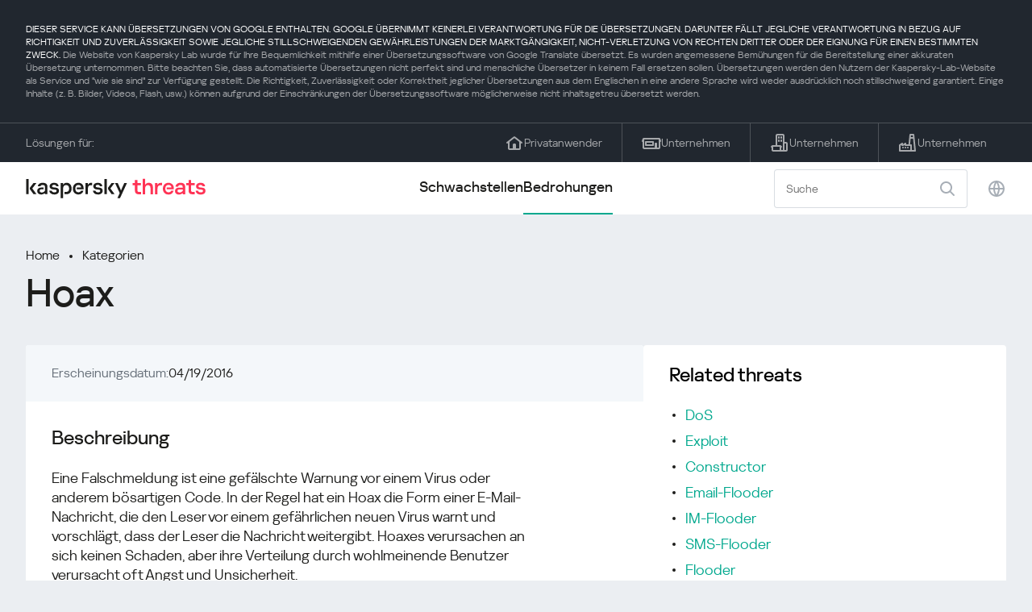

--- FILE ---
content_type: text/html; charset=UTF-8
request_url: https://threats.kaspersky.com/de/class/Hoax/?orig=Hoax.Script.FakeDating.gen
body_size: 8055
content:


<!DOCTYPE HTML>
<html lang="de">
<head>
    <meta charset="UTF-8"/>
    <link rel="icon" type="image/svg+xml" href="https://threats.kaspersky.com/content/themes/kasthreat2/assets/frontend/images/favicon.ico">
    <link rel="stylesheet" crossorigin href="https://threats.kaspersky.com/content/themes/kasthreat2/assets/frontend/css/main.css">
    <link rel="stylesheet" crossorigin href="https://threats.kaspersky.com/content/themes/kasthreat2/assets/frontend/css/custom.css">
    <meta name="viewport" content="width=device-width, initial-scale=1.0"/>

    <title>Kaspersky Threats — Hoax</title>

    <script type="module" crossorigin src="https://threats.kaspersky.com/content/themes/kasthreat2/assets/frontend/js/main.js"></script>

    <script type="module" crossorigin src="https://threats.kaspersky.com/content/themes/kasthreat2/assets/frontend/js/jquery-3.7.1.min.js"></script>
    <script type="module" crossorigin src="https://threats.kaspersky.com/content/themes/kasthreat2/assets/frontend/js/custom.js"></script>
    <script language="JavaScript" type="text/javascript" src="//media.kaspersky.com/tracking/omniture/s_code_single_suite.js"></script>
    
    <meta name='robots' content='max-image-preview:large' />
<link rel='stylesheet' id='redux-extendify-styles-css' href='https://threats.kaspersky.com/content/plugins/redux-framework/redux-core/assets/css/extendify-utilities.css' type='text/css' media='all' />
<link rel='stylesheet' id='ktn_style-css' href='https://threats.kaspersky.com/content/plugins/kav-threat-news/assets/css/style.css' type='text/css' media='all' />
<link rel="https://api.w.org/" href="https://threats.kaspersky.com/de/wp-json/" /><link rel="canonical" href="https://threats.kaspersky.com/de/class/Hoax/" />
<link rel='shortlink' href='https://threats.kaspersky.com/de/?p=7640' />
<link rel="alternate" type="application/json+oembed" href="https://threats.kaspersky.com/de/wp-json/oembed/1.0/embed?url=https%3A%2F%2Fthreats.kaspersky.com%2Fde%2Fclass%2FHoax%2F" />
<link rel="alternate" type="text/xml+oembed" href="https://threats.kaspersky.com/de/wp-json/oembed/1.0/embed?url=https%3A%2F%2Fthreats.kaspersky.com%2Fde%2Fclass%2FHoax%2F&#038;format=xml" />
<meta name="generator" content="Redux 4.4.1" />
    <!-- Google Tag Manager -->
    <script>
        (function(w,d,s,l,i){w[l]=w[l]||[];w[l].push({'gtm.start':
            new Date().getTime(),event:'gtm.js'});var f=d.getElementsByTagName(s)[0],
            j=d.createElement(s),dl=l!='dataLayer'?'&l='+l:'';j.async=true;j.src=
            '//www.googletagmanager.com/gtm.js?id='+i+dl;f.parentNode.insertBefore(j,f);
        })(window,document,'script','dataLayer','GTM-5CGZ3HG');
    </script>

<script>(function(w,d,s,l,i){w[l]=w[l]||[];w[l].push({'gtm.start': new Date().getTime(),event:'gtm.js'});var f=d.getElementsByTagName(s)[0], j=d.createElement(s),dl=l!='dataLayer'?'&l='+l:'';j.async=true;j.src= 'https://www.googletagmanager.com/gtm.js?id='+i+dl;f.parentNode.insertBefore(j,f); })(window,document,'script','dataLayer','GTM-WZ7LJ3');</script>
<!-- End Google Tag Manager -->
    <script>

    if (!window.kaspersky) {
        
        window.kaspersky = {};

        kaspersky.businessType = 'b2c';
        kaspersky.isStaging    = 0; 
        kaspersky.pageName     = 'Kaspersky Threats > Classes > Hoax';
        kaspersky.pageType     = 'special project';
        kaspersky.platformName = 'Micro Site';
        kaspersky.siteLocale   = 'de';
    }

    
    </script>
</head>
<body>

<!-- Google Tag Manager (noscript) -->
<noscript>
        <iframe src="//www.googletagmanager.com/ns.html?id=GTM-5CGZ3HG" height="0" width="0" style="display: none; visibility: hidden;"></iframe>
    </noscript>
<noscript><iframe src="https://www.googletagmanager.com/ns.html?id=GTM-WZ7LJ3" height="0" width="0" style="display:none;visibility:hidden"></iframe></noscript>
<!-- End Google Tag Manager (noscript) -->
<section class="stripe">
    
        <div class="stripe__auto-translate">
        <div class="container">
            DIESER SERVICE KANN ÜBERSETZUNGEN VON GOOGLE ENTHALTEN. GOOGLE ÜBERNIMMT KEINERLEI VERANTWORTUNG FÜR DIE ÜBERSETZUNGEN. DARUNTER FÄLLT JEGLICHE VERANTWORTUNG IN BEZUG AUF RICHTIGKEIT UND ZUVERLÄSSIGKEIT SOWIE JEGLICHE STILLSCHWEIGENDEN GEWÄHRLEISTUNGEN DER MARKTGÄNGIGKEIT, NICHT-VERLETZUNG VON RECHTEN DRITTER ODER DER EIGNUNG FÜR EINEN BESTIMMTEN ZWECK.
<span>Die Website von Kaspersky Lab wurde für Ihre Bequemlichkeit mithilfe einer Übersetzungssoftware von Google Translate übersetzt. Es wurden angemessene Bemühungen für die Bereitstellung einer akkuraten Übersetzung unternommen. Bitte beachten Sie, dass automatisierte Übersetzungen nicht perfekt sind und menschliche Übersetzer in keinem Fall ersetzen sollen. Übersetzungen werden den Nutzern der Kaspersky-Lab-Website als Service und "wie sie sind" zur Verfügung gestellt. Die Richtigkeit, Zuverlässigkeit oder Korrektheit jeglicher Übersetzungen aus dem Englischen in eine andere Sprache wird weder ausdrücklich noch stillschweigend garantiert. Einige Inhalte (z. B. Bilder, Videos, Flash, usw.) können aufgrund der Einschränkungen der Übersetzungssoftware möglicherweise nicht inhaltsgetreu übersetzt werden.</span>        </div>
    </div>
    
    <div class="container">
        <div class="stripe__inner">
            <div class="stripe__title">Lösungen für:</div>
            <div class="stripe__list">
                <a href="https://www.kaspersky.de/home-security?icid=de_threatsheader_acq_ona_smm__onl_b2c_threats_prodmen_sm-team_______5c58b50b9fa0890a" class="stripe__item">
                    <i class="stripe__item-icon stripe__item-icon_home"></i>
                    <div class="stripe__item-text">Privatanwender</div>
                </a>
                <a href="https://www.kaspersky.de/small-business-security?icid=de_threatsheader_acq_ona_smm__onl_b2c_threats_prodmen_sm-team_______5c58b50b9fa0890a" class="stripe__item">
                    <i class="stripe__item-icon stripe__item-icon_small-business"></i>
                    <div class="stripe__item-text">Unternehmen</div>
                </a>
                <a href="https://www.kaspersky.de/small-to-medium-business-security?icid=de_threatsheader_acq_ona_smm__onl_b2c_threats_prodmen_sm-team_______5c58b50b9fa0890a" class="stripe__item">
                    <i class="stripe__item-icon stripe__item-icon_medium-business"></i>
                    <div class="stripe__item-text">Unternehmen</div>
                </a>
                <a href="https://www.kaspersky.de/enterprise-security?icid=de_threatsheader_acq_ona_smm__onl_b2c_threats_prodmen_sm-team_______5c58b50b9fa0890a" class="stripe__item">
                    <i class="stripe__item-icon stripe__item-icon_enterprize-business"></i>
                    <div class="stripe__item-text">Unternehmen</div>
                </a>
            </div>
        </div>
    </div>
</section>

<header class="header">
    <div class="container">
        <div class="header__inner">
            <div class="header__left">
                <a class="header__logo" href="/de/" title="Home page"></a>
            </div>
            <div class="header__center">
                <div class="header__tabs">
                    <a href="/de/vulnerability/" class="header__tab ">Schwachstellen</a>
                    <a href="/de/threat/" class="header__tab  active">Bedrohungen</a>
                </div>
            </div>
            <div class="header__right">
                <label class="field field_search">
                    <input id="search" type="text" class="field__input" placeholder="Suche" value="">
                    <i class="field__icon field__icon_search"></i>
                </label>
                <button class="header__globe" data-lang></button>
                <button class="header__search" data-modal-open="search"></button>
                <button class="header__menu" data-modal-open="mobile-menu"></button>

                <div class="header__lang-menu" data-lang-menu>
                    <ul class="header__lang-list">
                        <li class="header__lang-item">
                            <a href="https://threats.kaspersky.com/en/class/Hoax/" class="header__lang-link ">English</a>
                        </li>
                        <li class="header__lang-item">
                            <a href="https://threats.kaspersky.com/ru/class/Hoax/" class="header__lang-link ">Русский</a>
                        </li>
                        <li class="header__lang-item">
                            <a href="https://threats.kaspersky.com/ja/class/Hoax/" class="header__lang-link ">日本語</a>
                        </li>
                        <li class="header__lang-item">
                            <a href="https://threats.kaspersky.com/mx/class/Hoax/" class="header__lang-link ">LatAm</a>
                        </li>
                        <li class="header__lang-item">
                            <a href="https://threats.kaspersky.com/tr/class/Hoax/" class="header__lang-link ">Türk</a>
                        </li>
                        <li class="header__lang-item">
                            <a href="https://threats.kaspersky.com/br/class/Hoax/" class="header__lang-link ">Brasileiro</a>
                        </li>
                        <li class="header__lang-item">
                            <a href="https://threats.kaspersky.com/fr/class/Hoax/" class="header__lang-link ">Français</a>
                        </li>
                        <li class="header__lang-item">
                            <a href="https://threats.kaspersky.com/cz/class/Hoax/" class="header__lang-link ">Český</a>
                        </li>
                        <li class="header__lang-item">
                            <a href="https://threats.kaspersky.com/de/class/Hoax/" class="header__lang-link  active">Deutsch</a>
                        </li>
                    </ul>
                </div>
            </div>
        </div>
    </div>
</header>



    
        
        <div class="page">
    
    <div class="container">
        <div class="page__header">
            <div class="crumbs">
                <div class="crumbs__list">
                    <a href="https://threats.kaspersky.com/de">Home</a>
                    <a href="https://threats.kaspersky.com/de/class/">Kategorien</a>
                </div>
            </div>
            <div class="section-header">
                <h1 class="title">Hoax</h1>
            </div>
        </div>
        <div class="page__inner">
            <div class="page__body">
                
                <div class="content-header desktop">
                    <div class="content-header__left">
                        <div class="content-header__item">
                            <div class="content-header__name">Erscheinungsdatum:</div>
                            <div class="content-header__value">04/19/2016</div>
                        </div>
                    </div>
                </div>
                
                <div class="page__content">
                    <div class="content">
                        <h2>Beschreibung</h2>

                        <p>Eine Falschmeldung ist eine gefälschte Warnung vor einem Virus oder anderem bösartigen Code. In der Regel hat ein Hoax die Form einer E-Mail-Nachricht, die den Leser vor einem gefährlichen neuen Virus warnt und vorschlägt, dass der Leser die Nachricht weitergibt. Hoaxes verursachen an sich keinen Schaden, aber ihre Verteilung durch wohlmeinende Benutzer verursacht oft Angst und Unsicherheit. </p>
<p> Die meisten Antivirus-Anbieter enthalten auf ihren Websites Hoax-Informationen und es ist immer ratsam, vor der Weiterleitung Warnmeldungen zu überprüfen.</p>
<p><a href='https://encyclopedia.kaspersky.de/knowledge/hoax/'>Mehr Informationen</a></p>
                        
                        <h2>Mehr erfahren</h2>
                        <p>
                            Informieren Sie sich über die Statistiken der in Ihrer Region verbreiteten Sicherheitslücken 
                            <a href="https://statistics.securelist.com/de" target="_blank">statistics.securelist.com</a>
                        </p>
                        <div class="inaccuracy">
                            <i class="inaccuracy__icon"></i>
                            <div class="inaccuracy__text">
                                Sie haben einen Fehler in der Beschreibung der Schwachstelle gefunden? <span data-modal-open="inaccuracy" href="#">Mitteilen!</span>
                            </div>
                        </div>
                    </div>
                </div>
            
            </div>
            <aside class="page__aside">
                <div class="content-header mobile">
                    <div class="content-header__left">
                        <div class="content-header__item">
                            <div class="content-header__name">Erscheinungsdatum:</div>
                            <div class="content-header__value">04/19/2016</div>
                        </div>
                    </div>
                </div>

                <aside class="aside">
                    <div class="aside__block">
                        <div class="aside__title">Related threats</div>
                        <div class="content">
                                
                            <ul>
                                                                                                            <li><a href="https://threats.kaspersky.com/de/class/DoS/">DoS</a></li>
                                                                            <li><a href="https://threats.kaspersky.com/de/class/Exploit/">Exploit</a></li>
                                                                            <li><a href="https://threats.kaspersky.com/de/class/Constructor/">Constructor</a></li>
                                                                            <li><a href="https://threats.kaspersky.com/de/class/Email-Flooder/">Email-Flooder</a></li>
                                                                            <li><a href="https://threats.kaspersky.com/de/class/IM-Flooder/">IM-Flooder</a></li>
                                                                            <li><a href="https://threats.kaspersky.com/de/class/SMS-Flooder/">SMS-Flooder</a></li>
                                                                            <li><a href="https://threats.kaspersky.com/de/class/Flooder/">Flooder</a></li>
                                                                            <li><a href="https://threats.kaspersky.com/de/class/Spoofer/">Spoofer</a></li>
                                                                            <li><a href="https://threats.kaspersky.com/de/class/VirTool/">VirTool</a></li>
                                                                            <li><a href="https://threats.kaspersky.com/de/class/Hoax/">Hoax</a></li>
                                                                            <li><a href="https://threats.kaspersky.com/de/class/HackTool/">HackTool</a></li>
                                                                            <li><a href="https://threats.kaspersky.com/de/class/Packed/">Packed</a></li>
                                                                            <li><a href="https://threats.kaspersky.com/de/class/MultiPacked/">MultiPacked</a></li>
                                                                            <li><a href="https://threats.kaspersky.com/de/class/SuspiciousPacker/">SuspiciousPacker</a></li>
                                                                            <li><a href="https://threats.kaspersky.com/de/class/RarePacker/">RarePacker</a></li>
                                                                    
                                
                                                            </ul>
                                                    </div>
                    </div>
                </aside>
            </aside>
        </div>
    </div>

    

<link rel='stylesheet' id='whp2995tw-bs4.css-css' href='https://threats.kaspersky.com/content/plugins/wp-security-hardening/modules/inc/assets/css/tw-bs4.css' type='text/css' media='all' />
<link rel='stylesheet' id='whp5763font-awesome.min.css-css' href='https://threats.kaspersky.com/content/plugins/wp-security-hardening/modules/inc/fa/css/font-awesome.min.css' type='text/css' media='all' />
<link rel='stylesheet' id='whp4910front.css-css' href='https://threats.kaspersky.com/content/plugins/wp-security-hardening/modules/css/front.css' type='text/css' media='all' />


    <section class="covers">
        <div class="container">
            <div class="covers__list">
                                    <div class="covers__item covers__item_black">
                        <div
                            class="covers__image covers__image_desktop"
                            style="background-image: url('https://threats.kaspersky.com/content/uploads/sites/11/2024/04/NEXT_688x300.jpeg')"
                        ></div>
                        <div
                            class="covers__image covers__image_mobile"
                            style="background-image: url('https://threats.kaspersky.com/content/uploads/sites/11/2024/04/NEXT_358x360.jpeg')"
                        ></div>
                        <div class="covers__inner">
                            <div class="covers__title">Kaspersky Next</div>
                            <div class="covers__description">Let´s go Next: Cybersicherheit neu gedacht                            </div>
                            <a target="_blank" href="https://www.kaspersky.de/next?icid=de_KNext_acq_ona_smm__onl_b2b_threats_ban_sm-team___knext____75e4648777b43901">
                                <div class="btn btn_white">Erfahren Sie mehr</div>
                            </a>
                        </div>
                    </div>
                                                    <div class="covers__item covers__item_black">
                        <div
                            class="covers__image covers__image_desktop"
                            style="background-image: url('https://threats.kaspersky.com/content/uploads/sites/11/2024/04/DL_Threats_688x300.jpeg')"
                        ></div>
                        <div
                            class="covers__image covers__image_mobile"
                            style="background-image: url('https://threats.kaspersky.com/content/uploads/sites/11/2024/04/DL_Threats_358x360.jpeg')"
                        ></div>
                        <div class="covers__inner">
                            <div class="covers__title">Neu: Kaspersky! </div>
                            <div class="covers__description">Dein digitales Leben verdient umfassenden Schutz!                            </div>
                            <a target="_blank" href="https://www.kaspersky.de/premium?icid=de_threatsplacehold_acq_ona_smm__onl_b2c_threats_ban_sm-team___kprem____90b068cfde262fe3">
                                <div class="btn btn_white">Erfahren Sie mehr</div>
                            </a>
                        </div>
                    </div>
                            </div>
        </div>
    </section>

    <section class="related-articles">
        <div class="container">
            <div class="section-header">
                <div class="title">Related articles</div>
            </div>
            <div class="related-articles__inner">
                
<div class="related-articles__item">
    <div class="related-articles__img" style="background-image: url(https://media.kasperskycontenthub.com/wp-content/uploads/sites/43/2025/12/24125431/SL-HoneyMyte-featured-02-150x150.png)"></div>
    <div class="related-articles__content">
        <div class="related-articles__info">
            <div class="related-articles__date">29 December 2025</div>
            <div class="related-articles__category">Securelist</div>
        </div>
        <div class="related-articles__title">
            <a href="https://securelist.com/honeymyte-kernel-mode-rootkit/118590/?utm_source=threats.kaspersky.com&utm_medium=blog&utm_campaign=news_block" target="_blank">The HoneyMyte APT evolves with a kernel-mode rootkit and a ToneShell backdoor</a>
        </div>
    </div>
</div>

<div class="related-articles__item">
    <div class="related-articles__img" style="background-image: url(https://media.kasperskycontenthub.com/wp-content/uploads/sites/43/2025/12/25095356/SL-industrial-threats-q3-2025-featured-scaled-1-150x150.jpg)"></div>
    <div class="related-articles__content">
        <div class="related-articles__info">
            <div class="related-articles__date">25 December 2025</div>
            <div class="related-articles__category">Securelist</div>
        </div>
        <div class="related-articles__title">
            <a href="https://securelist.com/industrial-threat-report-q3-2025/118602/?utm_source=threats.kaspersky.com&utm_medium=blog&utm_campaign=news_block" target="_blank">Threat landscape for industrial automation systems in Q3 2025</a>
        </div>
    </div>
</div>

<div class="related-articles__item">
    <div class="related-articles__img" style="background-image: url(https://media.kasperskycontenthub.com/wp-content/uploads/sites/43/2025/12/23141224/evasive-panda-featured-image-150x150.jpg)"></div>
    <div class="related-articles__content">
        <div class="related-articles__info">
            <div class="related-articles__date">24 December 2025</div>
            <div class="related-articles__category">Securelist</div>
        </div>
        <div class="related-articles__title">
            <a href="https://securelist.com/evasive-panda-apt/118576/?utm_source=threats.kaspersky.com&utm_medium=blog&utm_campaign=news_block" target="_blank">Evasive Panda APT poisons DNS requests to deliver MgBot</a>
        </div>
    </div>
</div>

<div class="related-articles__item">
    <div class="related-articles__img" style="background-image: url(https://media.kasperskycontenthub.com/wp-content/uploads/sites/43/2025/12/23081950/SL-SIEM-effectiveness-assessment-featured-150x150.jpg)"></div>
    <div class="related-articles__content">
        <div class="related-articles__info">
            <div class="related-articles__date">23 December 2025</div>
            <div class="related-articles__category">Securelist</div>
        </div>
        <div class="related-articles__title">
            <a href="https://securelist.com/siem-effectiveness-assessment/118560/?utm_source=threats.kaspersky.com&utm_medium=blog&utm_campaign=news_block" target="_blank">Assessing SIEM effectiveness</a>
        </div>
    </div>
</div>

<div class="related-articles__item">
    <div class="related-articles__img" style="background-image: url(https://media.kasperskycontenthub.com/wp-content/uploads/sites/43/2025/12/23073836/SL-Webrat-featured-150x150.jpg)"></div>
    <div class="related-articles__content">
        <div class="related-articles__info">
            <div class="related-articles__date">23 December 2025</div>
            <div class="related-articles__category">Securelist</div>
        </div>
        <div class="related-articles__title">
            <a href="https://securelist.com/webrat-distributed-via-github/118555/?utm_source=threats.kaspersky.com&utm_medium=blog&utm_campaign=news_block" target="_blank">From cheats to exploits: Webrat spreading via GitHub</a>
        </div>
    </div>
</div>

<div class="related-articles__item">
    <div class="related-articles__img" style="background-image: url(https://media.kasperskycontenthub.com/wp-content/uploads/sites/43/2025/12/19081742/cloud-atlas-h1-2025-featured-image-150x150.jpg)"></div>
    <div class="related-articles__content">
        <div class="related-articles__info">
            <div class="related-articles__date">19 December 2025</div>
            <div class="related-articles__category">Securelist</div>
        </div>
        <div class="related-articles__title">
            <a href="https://securelist.com/cloud-atlas-h1-2025-campaign/118517/?utm_source=threats.kaspersky.com&utm_medium=blog&utm_campaign=news_block" target="_blank">Cloud Atlas activity in the first half of 2025: what changed</a>
        </div>
    </div>
</div>
                
            </div>
        </div>
    </section>

    <div class="modal-search" data-modal="search">
        <div class="modal-search__overlay"></div>
        <div class="modal-search__inner">
            <label class="field field_page-search">
                <input type="text" class="field__input" placeholder="Search" value="">
                <i class="field__icon field__icon_search"></i>
            </label>
            <button class="modal-search__close" data-modal-close></button>
        </div>
    </div>
</div>

<footer class="footer">
    <div class="container">
        <div class="footer__inner">
            <div class="section-header">
                <div class="title">Lösungen für</div>
            </div>
            <div class="footer-solutions">
                
                <div class="footer-solutions__item" onclick="window.open('https://www.kaspersky.de/home-security?icid=de_threatsheader_acq_ona_smm__onl_b2c_threats_prodmen_sm-team_______5c58b50b9fa0890a')">
                    <div class="footer-solutions__content">
                        <div class="footer-solutions__title">Privatanwender</div>
                        <div class="footer-solutions__description">Für Ihr Zuhause</div>
                    </div>
                    <i class="footer-solutions__icon footer-solutions__icon_home"></i>
                </div>

                
                <div class="footer-solutions__item" onclick="window.open('https://www.kaspersky.de/small-business-security?icid=de_threatsheader_acq_ona_smm__onl_b2c_threats_prodmen_sm-team_______5c58b50b9fa0890a')">
                    <div class="footer-solutions__content">
                        <div class="footer-solutions__title">Unternehmen</div>
                        <div class="footer-solutions__description">bis 25 Mitarbeiter</div>
                    </div>
                    <i class="footer-solutions__icon footer-solutions__icon_small-business"></i>
                </div>
                
                <div class="footer-solutions__item" onclick="window.open('https://www.kaspersky.de/small-to-medium-business-security?icid=de_threatsheader_acq_ona_smm__onl_b2c_threats_prodmen_sm-team_______5c58b50b9fa0890a')">
                    <div class="footer-solutions__content">
                        <div class="footer-solutions__title">Unternehmen</div>
                        <div class="footer-solutions__description">bis 999 Mitarbeiter</div>
                    </div>
                    <i class="footer-solutions__icon footer-solutions__icon_medium-business"></i>
                </div>
                
                <div class="footer-solutions__item" onclick="window.open('https://www.kaspersky.de/enterprise-security?icid=de_threatsheader_acq_ona_smm__onl_b2c_threats_prodmen_sm-team_______5c58b50b9fa0890a')">
                    <div class="footer-solutions__content">
                        <div class="footer-solutions__title">Unternehmen</div>
                        <div class="footer-solutions__description">ab 1000 Mitarbeiter</div>
                    </div>
                    <i class="footer-solutions__icon footer-solutions__icon_enterprize-business"></i>
                </div>
            </div>
            
            <div class="lets-us-know">
                <div class="lets-us-know__content" data-modal-open="found-threat">
                    <i class="lets-us-know__icon"></i>
                    <div class="lets-us-know__text">
                        Sie haben eine neue Bedrohung oder Schwachstelle gefunden?                    </div>
                </div>
                <div class="btn" data-modal-open="found-threat">Mitteilen!</div>
            </div>
            
            <div class="footer__bottom">
                <div class="footer__copy">©2026 AO&nbsp;Kaspersky&nbsp;Lab</div>
                <nav class="footer__links">
                    <a href="https://www.kaspersky.de/web-privacy-policy?icid=de_threats_acq_ona_smm__onl_b2c_threats_footer_sm-team_______172a78b5cd46e275" class="footer__link" target="_blank">Datenschutzrichtlinie</a>
                                            <a class="footer__link" href="javascript: void(0);" onclick="javascript: Cookiebot.renew()" xmlns="http://www.w3.org/1999/xhtml">Cookies</a>
                                        <!-- <a href="/#" class="footer__link">Anti-Corruption Policy</a>
                    <a href="/#" class="footer__link">License Agreement B2C</a>
                    <a href="/#" class="footer__link">License Agreement B2B</a> -->
                </nav>
            </div>
        </div>
    </div>
</footer>

<section class="modal" data-modal="inaccuracy">
    <div class="modal__wrap">
        <div class="modal__overlay"></div>
        <div class="modal__inner">
                <form action="/url" data-form class="modal__form">
                    <div class="modal__title">Sie haben einen Fehler in der Beschreibung der Schwachstelle gefunden?</div>
                    <!-- <textarea
                        name="message"
                        cols="30"
                        rows="5"
                        class="modal__textarea"
                        placeholder="Your message"
                    ></textarea>
                    <div class="modal__capture" style="background: #eee; width: 300px; height: 76px">
                        capture
                    </div>
                    <button class="btn">Send message</button> -->
                    <div class="modal__text">
                        Falls Sie eine neue Bedrohung oder Schwachstelle gefunden haben, können Sie uns dies gerne per Mail mitteilen.                          <br>
                        <a href="mailto:newvirus@kaspersky.com">newvirus@kaspersky.com</a>
                    </div>
                    <button class="btn" data-modal-close>Verstanden</button>
                </form>
            
                <i class="modal__close" data-modal-close></i>
        </div>
    </div>
</section>

<section class="modal" data-modal="found-threat">
    <div class="modal__wrap">
        <div class="modal__overlay"></div>
        <div class="modal__inner">
                <div class="modal__title">Sie haben eine neue Bedrohung oder Schwachstelle gefunden?</div>
                <div class="modal__text">
                    Falls Sie eine neue Bedrohung oder Schwachstelle gefunden haben, können Sie uns dies gerne per Mail mitteilen.                      <br>
                    <a href="mailto:newvirus@kaspersky.com">newvirus@kaspersky.com</a>
                </div>
                <button class="btn btn-close" data-modal-close>Verstanden</button>
            
                <i class="modal__close" data-modal-close></i>
        </div>
    </div>
</section>

<section class="modal" data-modal="mobile-menu">
    <div class="modal__wrap">
        <div class="modal__overlay"></div>
        <div class="modal__inner">
                <nav class="menu">
                    <div class="menu__list">
                        <a href="https://threats.kaspersky.com/de/vulnerability/" class="menu__item">Schwachstellen</a>
                        <a href="https://threats.kaspersky.com/de/vendor/" class="menu__item">Anbieter</a>
                        <a href="https://threats.kaspersky.com/de/product/" class="menu__item">Produkte</a>
                        <a href="https://threats.kaspersky.com/de/threat/" class="menu__item">Bedrohungen</a>
                    </div>
                </nav>
                
                <button class="lang" data-modal-close="mobile-menu" data-modal-open="mobile-lang">
                    <i class="lang__icon"></i>
                    <span class="lang__text">Eng</span>
                </button>
                
                <div class="modal-bottom">
                    <div class="modal-bottom__title">Lösungen für</div>
                    <div class="modal-bottom__list">
                        <a href="https://www.kaspersky.de/home-security?icid=de_threatsheader_acq_ona_smm__onl_b2c_threats_prodmen_sm-team_______5c58b50b9fa0890a" class="modal-bottom__item">
                            <i class="modal-bottom__item-icon modal-bottom__item-icon_home"></i>
                            <div class="modal-bottom__item-text">Privatanwender</div>
                        </a>
                        <a href="https://www.kaspersky.de/small-business-security?icid=de_threatsheader_acq_ona_smm__onl_b2c_threats_prodmen_sm-team_______5c58b50b9fa0890a" class="modal-bottom__item">
                            <i class="modal-bottom__item-icon modal-bottom__item-icon_small-business"></i>
                            <div class="modal-bottom__item-text">Unternehmen</span></div>
                        </a>
                        <a href="https://www.kaspersky.de/small-to-medium-business-security?icid=de_threatsheader_acq_ona_smm__onl_b2c_threats_prodmen_sm-team_______5c58b50b9fa0890a" class="modal-bottom__item">
                            <i class="modal-bottom__item-icon modal-bottom__item-icon_medium-business"></i>
                            <div class="modal-bottom__item-text">Unternehmen</div>
                        </a>
                        <a href="https://www.kaspersky.de/enterprise-security?icid=de_threatsheader_acq_ona_smm__onl_b2c_threats_prodmen_sm-team_______5c58b50b9fa0890a" class="modal-bottom__item">
                            <i class="modal-bottom__item-icon modal-bottom__item-icon_enterprize-business"></i>
                            <div class="modal-bottom__item-text">Unternehmen</div>
                        </a>
                    </div>
                </div>
            
                <i class="modal__close" data-modal-close></i>
        </div>
    </div>
</section>

<section class="modal" data-modal="mobile-lang">
    <div class="modal__wrap">
        <div class="modal__overlay"></div>
        <div class="modal__inner">
                <div class="modal__back" data-modal-close="mobile-lang" data-modal-open="mobile-menu">
                    <i class="modal__back-icon"></i>
                    <div class="modal__back-text">Select language</div>
                </div>
                <nav class="menu">
                    <div class="menu__list">
                        <a href="https://threats.kaspersky.com/en/class/Hoax/" class="menu__item ">English</a>
                            <a href="https://threats.kaspersky.com/ru/class/Hoax/" class="menu__item ">Русский</a>
                            <a href="https://threats.kaspersky.com/ja/class/Hoax/" class="menu__item ">日本語</a>
                            <a href="https://threats.kaspersky.com/mx/class/Hoax/" class="menu__item ">LatAm</a>
                            <a href="https://threats.kaspersky.com/tr/class/Hoax/" class="menu__item ">Türk</a>
                            <a href="https://threats.kaspersky.com/br/class/Hoax/" class="menu__item ">Brasileiro</a>
                            <a href="https://threats.kaspersky.com/fr/class/Hoax/" class="menu__item ">Français</a>
                            <a href="https://threats.kaspersky.com/cz/class/Hoax/" class="menu__item ">Český</a>
                            <a href="https://threats.kaspersky.com/de/class/Hoax/" class="menu__item  active">Deutsch</a>
                    </div>
                </nav>

            
            
        </div>
    </div>
</section>

<section class="modal" data-modal="mobile-filters">
    <div class="modal__wrap">
        <div class="modal__overlay"></div>
        <div class="modal__inner">
                <div class="filters">
                    <!-- <div class="filters__title">Severity level</div>
                    <div class="filters__list">
                        <div class="filters__item">
                            Critical
                            <label class="checkbox ">
                                <input type="checkbox" class="checkbox__input" >
                                <span class="checkbox__box"></span>
                            </label>
                        </div>
                        <div class="filters__item">
                            High
                            <label class="checkbox ">
                                <input type="checkbox" class="checkbox__input" checked>
                                <span class="checkbox__box"></span>
                            </label>
                        </div>
                        <div class="filters__item">
                            Warning
                            <label class="checkbox error">
                                <input type="checkbox" class="checkbox__input" >
                                <span class="checkbox__box"></span>
                            </label>
                        </div>
                    </div> -->
                    <div class="filters__title">Sorting</div>

                    
                    
                        <div class="filters__list">
                                                    <div class="filters__item">
                                Produkt                                <div class="sort-list">
                                    <button class="sort sort_ask" filter-data='https://threats.kaspersky.com/de/class/?s_post_type=class&orderby=name&order=ASC'></button>
                                    <button class="sort sort_desk" filter-data='https://threats.kaspersky.com/de/class/?s_post_type=class&orderby=name&order=DESC'></button>
                                </div>
                            </div>
                                                </div>

                                    </div>

                <button class="btn btn-confirm">Confirm</button>
                <i class="modal__close"></i>
                <!-- <button class="btn btn-confirm" data-modal-open="filters-save">Confirm</button> -->
                <!--<section class="modal__error">You must select at least one severity level</section>-->
                <!-- <i class="modal__close" data-modal-close></i> -->

        </div>
    </div>
</section>

<div class="filters-save" data-modal="filters-save">
    <div class="filters-save__overlay"></div>
    <div class="filters-save__close" data-modal-close></div>
    <div class="filters-save__inner">
        <div class="filters-save__text">Confirm changes?</div>
        <div class="filters-save__bottom">
            <button class="btn btn-yes">Yes</button>
            <button class="btn btn_grey btn-no">No</button>
        </div>
    </div>
</div>
<div class="toast" data-toast>
    <div class="toast__inner">
        <i class="toast__icon"></i>
        <div class="toast__text">Your message has been sent successfully.</div>
    </div>
</div>

</body>
</html>




--- FILE ---
content_type: text/css
request_url: https://threats.kaspersky.com/content/themes/kasthreat2/assets/frontend/css/custom.css
body_size: 607
content:
.btn-confirm, .btn-close {
	margin: 0 auto;
}

.sort-list button {
	cursor: pointer;
}

.sort-list button.active {
	cursor: default;
}

.title-404 {
	text-align: center;
}

.attacking-info__icon {
	background: url(../images/table-cover/icon.svg) center center no-repeat;	
}

.table__row_cover {
	position: sticky;
}

.header__globe {
	background-size: cover;
}

.btn, .tabs__marker {
	font-weight: 500;
}

.ta-item_title .ta-item__id, .ta-item_title .ta-item__name {
	cursor: pointer;
}

.ta-item_hover, .ta-item_title .ta-item__id:hover, .ta-item_title .ta-item__name:hover {
	color: var(--primary-brand-palette-01, #00a88e);
}

.related-articles__title a, .related-articles__title a:visited, .related-articles__title a:active {
	cursor: pointer;
    color: var(--primary-brand-palette-06, #1d1d1b);
    font-family: Kaspersky Sans Display;
    font-size: 24px;
    font-style: normal;
    font-weight: 500;
    line-height: 27px;
    -webkit-transition: all .175s;
    -moz-transition: all .175s;
    -o-transition: all .175s;
    -ms-transition: all .175s;
    transition: all .175s;
    text-decoration: none;
}

.related-articles__title a:hover {
	color: var(--primary-brand-palette-01, #00a88e);
}

.field_search .field__icon, .field_page-search .field__icon {
	cursor: pointer;
}

.no-gap {
	gap: 0;
}

.status {
	text-wrap: nowrap;	
}

.content a {
	display: inline-block;
}

.pagination__per-page a {
	text-decoration: none;
}


--- FILE ---
content_type: image/svg+xml
request_url: https://threats.kaspersky.com/content/themes/kasthreat2/assets/frontend/images/inaccuracy/icon.svg
body_size: 1138
content:
<svg width="64" height="64" viewBox="0 0 64 64" fill="none" xmlns="http://www.w3.org/2000/svg">
<path fill-rule="evenodd" clip-rule="evenodd" d="M11.4714 9.81434C12.0572 9.22855 13.0069 9.22855 13.5927 9.81434L15.3962 11.6178C16.3668 10.9752 17.687 11.0815 18.542 11.9365L28.4415 21.836C28.7973 22.1918 29.0235 22.6282 29.1199 23.0864C29.6481 23.2487 30.1454 23.5389 30.5633 23.9568C30.981 24.3745 31.2711 24.8716 31.4335 25.3995C31.892 25.4959 32.3286 25.7221 32.6846 26.0781L49.6552 43.0486C50.258 43.6514 50.4886 44.4855 50.347 45.2652C50.5853 45.4281 50.7751 45.6587 50.8881 45.9334L52.8102 50.6101C53.0452 51.1819 52.9053 51.8392 52.4579 52.2659C52.4421 52.2809 52.4261 52.2956 52.4097 52.3098C52.769 52.5839 53.0008 53.0165 53.0008 53.5032C53.0008 54.3316 52.3293 55.0032 51.5008 55.0032L19.5008 55.0032C18.6724 55.0032 18.0008 54.3316 18.0008 53.5032C18.0008 52.6748 18.6724 52.0032 19.5008 52.0032L49.6416 52.0032L46.2517 50.4177C46.0602 50.3281 45.8927 50.2006 45.7575 50.0458C44.9104 50.2914 43.9589 50.0803 43.2912 49.4126L26.3206 32.442C25.9647 32.0861 25.7385 31.6494 25.6421 31.1909C25.1142 31.0286 24.6171 30.7385 24.1993 30.3207C23.7817 29.9031 23.4917 29.4063 23.3293 28.8786C22.8706 28.7823 22.4337 28.5561 22.0776 28.1999L12.5316 18.654L12.1785 19.0071C11.2022 19.9834 11.2022 21.5663 12.1785 22.5426L27.7349 38.099C28.3207 38.6848 28.3207 39.6345 27.7349 40.2203C27.1491 40.8061 26.1993 40.8061 25.6136 40.2203L10.0572 24.664C7.90932 22.5161 7.90932 19.0337 10.0572 16.8858L11.4714 15.4716C11.5783 15.3646 11.6974 15.2772 11.8242 15.2093C11.836 15.1905 11.848 15.1717 11.8604 15.1531L10.0572 13.3499C9.47142 12.7641 9.47142 11.8143 10.0572 11.2286L11.4714 9.81434ZM24.1841 25.3863L24.1993 25.371L25.6135 23.9568L25.6288 23.9416L25.9667 23.6037L16.7743 14.4114L14.6529 16.5327L23.8453 25.7251L24.1841 25.3863ZM27.7407 26.0724C27.9363 25.8828 28.2486 25.8847 28.442 26.0781C28.6372 26.2733 28.6372 26.5899 28.442 26.7852L27.0278 28.1994C26.8325 28.3947 26.5159 28.3947 26.3206 28.1994C26.1273 28.0061 26.1254 27.6938 26.3149 27.4981L27.7407 26.0724ZM30.9168 28.553L47.1803 44.8164L45.059 46.9377L28.7955 30.6743L30.9168 28.553Z" fill="#223449" fill-opacity="0.4"/>
</svg>
